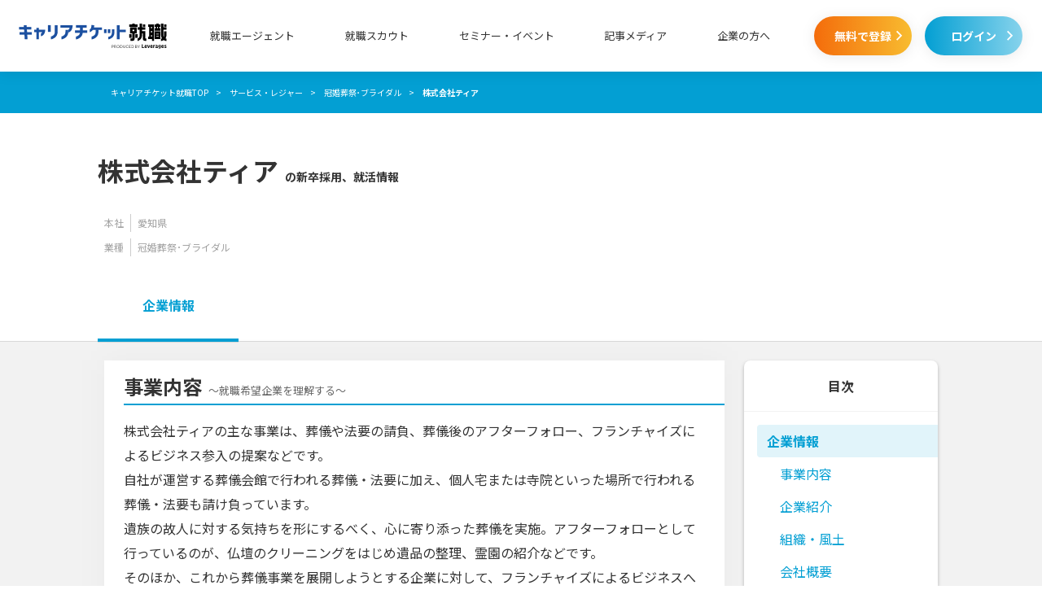

--- FILE ---
content_type: text/html; charset=utf-8
request_url: https://careerticket.jp/company/439/
body_size: 7769
content:
<!DOCTYPE html>
<html lang="ja">
    <head>
        <!-- version: 2026011904 -->
<!-- Google tag (gtag.js) -->
<script async src="https://www.googletagmanager.com/gtag/js?id=G-53MENJ7EBD"></script>

<script>
  isMobile = '';
  categoryId = '';
  tagIds = '';
  window.dataLayer = window.dataLayer || [];
  function gtag(){window.dataLayer.push(arguments);}
  gtag('js', new Date());
  gtag('config', 'G-53MENJ7EBD');
  function gtagClickMeasurement(label){gtag('event', 'クリック計測', {'event_category':'EF','event_label':`${label}`});}
</script>
<!-- End Google tag (gtag.js) -->
<script src="/js/common/converter.js?id=f5722005aee9621777bb0537c7769443"></script>
<!-- Google Tag Manager -->
<script>
    var now = new Date();
    var afiID = ('0'+(now.getMonth()+1)).slice(-2)+('0'+now.getDate()).slice(-2)+('0'+now.getSeconds()).slice(-2);
        dataLayer.push({'afiID': afiID});
                        dataLayer.push({'segments': []});
        
    (function(w,d,s,l,i){w[l]=w[l]||[];w[l].push({'gtm.start':
        new Date().getTime(),event:'gtm.js'});var f=d.getElementsByTagName(s)[0],
        j=d.createElement(s),dl=l!='dataLayer'?'&l='+l:'';j.async=true;j.src=
        'https://www.googletagmanager.com/gtm.js?id='+i+dl;f.parentNode.insertBefore(j,f);
    })(window,document,'script','dataLayer', 'GTM-W7FT57K');
    </script>
<!-- End Google Tag Manager -->
        <meta charset="UTF-8">
        <link rel="icon" type="image/x-icon" href="/favicon_agent.ico">

                        
        <meta property="og:title" content="株式会社ティアの新卒採用・就活対策情報｜新卒就職サービスのキャリアチケット就職" />
<meta property="og:type" content="website" />
<meta property="og:url" content="https://careerticket.jp/company/439/" />
<meta property="og:image" content="https://careerticket.jp/img/ogp/careerticket.webp" />
<meta property="og:site_name" content="キャリアチケット就職" />
<meta property="og:description" content="株式会社ティアの就活生向け企業情報。詳細な企業情報やインターン情報、株式会社ティアならではの就活対策のポイントを新卒就職サービスのキャリアチケット就職が解説！" />
<meta property="og:locale" content="ja_JP" />
<meta property="fb:app_id" content="1024867871027267">
<!--twitterの設定-->
<meta name="twitter:card" content="summary_large_image">
<meta name="twitter:site" content="@careerticket">
<!-- InstanceBeginEditable name="doctitle" -->
<title>株式会社ティアの新卒採用・就活対策情報｜新卒就職サービスのキャリアチケット就職</title>
<meta name="Description" content="株式会社ティアの就活生向け企業情報。詳細な企業情報やインターン情報、株式会社ティアならではの就活対策のポイントを新卒就職サービスのキャリアチケット就職が解説！">
<meta name="Keywords" content="株式会社ティア,就活,新卒,採用">
<link rel="canonical" href="https://careerticket.jp/company/439/"><meta name="robots" content="noindex,nofollow">
<!--パンくず-->
    <script type="application/ld+json">
        {"@context":"http:\/\/schema.org","@type":"BreadcrumbList","itemListElement":[[{"@type":"ListItem","position":1,"item":{"name":"\u30ad\u30e3\u30ea\u30a2\u30c1\u30b1\u30c3\u30c8\u5c31\u8077TOP","@id":"https:\/\/careerticket.jp"}},{"@type":"ListItem","position":2,"item":{"name":"\u30b5\u30fc\u30d3\u30b9\u30fb\u30ec\u30b8\u30e3\u30fc","@id":"https:\/\/careerticket.jp\/industry\/3\/"}},{"@type":"ListItem","position":3,"item":{"name":"\u51a0\u5a5a\u846c\u796d\uff65\u30d6\u30e9\u30a4\u30c0\u30eb","@id":"https:\/\/careerticket.jp\/industry\/3\/16\/"}},{"@type":"ListItem","position":4,"item":{"name":"\u682a\u5f0f\u4f1a\u793e\u30c6\u30a3\u30a2"}}]]}
   </script>
<meta name="facebook-domain-verification" content="gtpk0872k9k02hbn1qw4w27qprd3se" />
                    <link rel="stylesheet" href="/css/pc/pages/defaultNew.css?id=d57de0fd737cecfedd844b16934c9764">
        
    <link rel="stylesheet" href="/css/pc/pages/company_detail.css?id=1c1d2e5aed6a77a50fd398090e2bd85f">
        <!-- optimizely -->
        <script src="https://cdn.optimizely.com/js/25654440446.js"></script>
            </head>

    <body class="page" id="top">
        <!-- Google Tag Manager (noscript) -->
<noscript><iframe src="https://www.googletagmanager.com/ns.html?id=GTM-W7FT57K"
                  height="0" width="0" style="display:none;visibility:hidden"></iframe></noscript>
<!-- End Google Tag Manager (noscript) -->
        <div class="l-wrapper">
            <div class="l-header">
    <div class="p-headerNew js-fixedHeader js-header ">
    <div class="p-headerNew__inner">
        <p class="p-headerNew__logo"><a href="https://careerticket.jp" data-click-label="ヘッダー_ロゴ"><img src="/img/pc/commonNew/logo_career-ticket_row_pb.svg" width="200" height="48" alt="キャリアチケット就職" data-view-label="ヘッダー_ロゴ"></a></p>
        <nav class="p-headerNew__glonavi">
            <ul class="p-headerNew__glonaviList">
                <li class="p-headerNew__glonaviItem">
                    <p class="p-headerNew__glonaviItemNestLabel" data-click-label="ヘッダー_就職エージェント">就職エージェント</p>
                    <ul class="p-headerNew__glonaviNest">
    <li class="p-headerNew__glonaviNestItem"><a href="https://careerticket.jp/2026/" data-click-label="ヘッダー_就職エージェント_n+1卒">2026年卒業予定の方はこちら<i class="c-icn--arrowRight"></i></a></li>
    <li class="p-headerNew__glonaviNestItem"><a href="https://careerticket.jp/2027/" data-click-label="ヘッダー_就職エージェント_n+2卒">2027年卒業予定の方はこちら<i class="c-icn--arrowRight"></i></a></li>
    <li class="p-headerNew__glonaviNestItem"><a href="https://careerticket.jp/2028/" data-click-label="ヘッダー_就職エージェント_n+3卒">2028年卒業予定の方はこちら<i class="c-icn--arrowRight"></i></a></li>
    <li class="p-headerNew__glonaviNestItem"><a href="https://careerticket.jp/adviser/">アドバイザー紹介<i class="c-icn--arrowRight"></i></a></li>
    <li class="p-headerNew__glonaviNestItem"><a href="https://careerticket.jp/faq/">よくある質問<i class="c-icn--arrowRight"></i></a></li>
</ul>                </li>
                <li class="p-headerNew__glonaviItem"><a href="https://media.careerticket.jp/?page=top&mark=gn" target="_blank" rel="noopener" data-click-label="ヘッダー_就職スカウト">就職スカウト</a></li>
                <li class="p-headerNew__glonaviItem"><a href="https://careerticket.jp/event/" data-click-label="ヘッダー_セミナー・イベント">セミナー・イベント</a></li>
                <li class="p-headerNew__glonaviItem"><a href="https://careerticket.jp/media/" data-click-label="ヘッダー_記事メディア">記事メディア</a></li>

                                    <li class="p-headerNew__glonaviItem"><a href="https://careerticket.jp/partner/concept/" data-click-label="ヘッダー_企業の方へ">企業の方へ</a></li>
                            </ul>
        </nav>

                    <div class="p-headerNew__btnArea">
                <p class="p-headerNew__btn c-btnNew--cta"><a href="https://careerticket.jp/entry/input/" rel="nofollow" data-click-label="ヘッダー_無料で登録">無料で登録<i class="c-icn--arrowRight"></i></a></p>
                <p class="p-headerNew__btn c-btnNew--login u-ml--20"><a href="https://newgrad.mypage-leverages.jp/login/?redirect_url=https%3A%2F%2Fcareerticket.jp%2Fcompany%2F439" data-click-label="ヘッダー_ログイン">ログイン<i class="c-icn--arrowRight"></i></a></p>
            </div>
            </div>
</div>
</div>            <div class="l-containerNew">
                    <div class="p-breadcrumbNew">
        <ul class="p-breadcrumbNew__inner">
                                                <li class="p-breadcrumbNew__list" itemscope itemtype="http://schema.org/Breadcrumb"><a href="https://careerticket.jp" itemprop="url"><span itemprop="title">キャリアチケット就職TOP</span></a></li>
                                                                <li class="p-breadcrumbNew__list" itemscope itemtype="http://schema.org/Breadcrumb"><a href="https://careerticket.jp/industry/3/" itemprop="url"><span itemprop="title">サービス・レジャー</span></a></li>
                                                                <li class="p-breadcrumbNew__list" itemscope itemtype="http://schema.org/Breadcrumb"><a href="https://careerticket.jp/industry/3/16/" itemprop="url"><span itemprop="title">冠婚葬祭･ブライダル</span></a></li>
                                                                <li class="p-breadcrumbNew__list">株式会社ティア</li>
                                    </ul>
    </div>
                    <div class="p-companyDetail__headCont">
        <div class="p-companyDetail__headContInner">
            <p class="p-companyDetail__headContTtl">株式会社ティア<span>の新卒採用、就活情報</span></p>
            <div class="p-companyDetail__headContInfo">
                <p class="p-companyDetail__headContInfoLabel">本社</p>
                <p class="p-companyDetail__headContInfoItem">愛知県</p>
            </div>
            <div class="p-companyDetail__headContInfo">
                <p class="p-companyDetail__headContInfoLabel">業種</p>
                <ul class="p-companyDetail__headContInfoList">
                                            <li class="p-companyDetail__headContInfoItem">冠婚葬祭･ブライダル</li>
                                    </ul>
            </div>
        </div>
    </div>

    <div class="p-companyTab js-offsetTop js-fixedHeader js-swapComponent">
        <ul class="p-companyTab__cont">
            <li class="p-companyTab__item js-tabAnimation is-active"><span>企業情報</span></li>
        </ul>
    </div>

    <div class="l-contentNew--tertiary">
        <div class="l-contentNew__inner--col2">
            <div class="p-pageLayout__mainCont--noShift u-pt--25 u-mb--80">
                <div class="c-cardNew u-mb--25">
                                            <div class="p-content" id="business_content">
                            <h2 class="p-sectionTtl">事業内容<span class="p-sectionTtl--sub">～就職希望企業を理解する～</span></h2>
                            <p class="p-content__inner">
                                株式会社ティアの主な事業は、葬儀や法要の請負、葬儀後のアフターフォロー、フランチャイズによるビジネス参入の提案などです。<br />
自社が運営する葬儀会館で行われる葬儀・法要に加え、個人宅または寺院といった場所で行われる葬儀・法要も請け負っています。<br />
遺族の故人に対する気持ちを形にするべく、心に寄り添った葬儀を実施。アフターフォローとして行っているのが、仏壇のクリーニングをはじめ遺品の整理、霊園の紹介などです。<br />
そのほか、これから葬儀事業を展開しようとする企業に対して、フランチャイズによるビジネスへの参入を提案。長年にわたって培ったノウハウを提供し、企業をサポートしています。
                            </p>
                        </div>
                                                                <div class="p-content" id="vision">
                            <h2 class="p-sectionTtl">企業紹介<span class="p-sectionTtl--sub">～就職希望企業の方向性を知る～</span></h2>
                            <p class="p-content__inner">
                                株式会社ティアがスローガンとして掲げているのが「日本で一番、ありがとうと言われる葬儀社」です。サービスにマニュアルは無くおもてなしの心が大切であるという考えのもと、世界に1つしかない葬儀を執り行うよう尽力しています。<br />
海外在住のために参列できない方にはインターネットでつないだり、結婚してすぐに亡くなられた方の葬儀でウェディングケーキを用意したりと、決まった形式に囚われず感動と満足感を味わえる葬儀を執り行っているのが特徴です。<br />
また、葬儀業界において不透明と言われてきた費用面について、適正価格・明朗会計であることを貫いている同社。顧客が安心・納得できるよう、事前相談や生前見積もりを提唱しています。
                            </p>
                        </div>
                    
                                            <div class="p-content" id="culture">
                            <h2 class="p-sectionTtl">組織・風土<span class="p-sectionTtl--sub">～新卒入社後をイメージする～</span></h2>
                            <p class="p-content__inner">
                                人の最期に携わる仕事であるため、人の役に立ちたいといったおもてなし精神を持ち合わせた社員が多い株式会社ティア。限られた時間内に滞りなく業務を遂行できるのは、チーム体制が整っているからだと言えるのではないでしょうか。「遺族の気持ちに寄り添う」「感動の儀式にする」といった思いを共有しているからこそ、社員同士がお互いを助け合えるのかもしれません。<br />
社員が一丸となるために取り組んでいることの1つは「ティアアカデミー」と称した研修プログラムの実施。遺族の心に寄り添いきめ細かな気配り・心配りができる人材を育成するため、研修制度を充実させている点が同社の魅力の1つです。<br />
社員がやりがいを感じながら仕事をすれば、顧客満足につながり、その結果会社も成長すると考えています。
                            </p>
                        </div>
                    
                    
                    <div class="p-content" id="profile">
                        <h2 class="p-sectionTtl">会社概要<span class="p-sectionTtl--sub">～就活の基礎情報を把握する～</span></h2>
                        <div class="p-content__inner">
                            <table class="c-table">
                                <tbody>
                                <tr class="c-table__row">
                                    <td class="c-table__row__head">会社名</td>
                                    <td class="c-table__row__content">株式会社ティア</td>
                                </tr>
                                                                                                    <tr class="c-table__row">
                                        <td class="c-table__row__head">資本金</td>
                                        <td class="c-table__row__content">1,184百万円</td>
                                    </tr>
                                                                                                    <tr class="c-table__row">
                                        <td class="c-table__row__head">従業員数</td>
                                        <td class="c-table__row__content">480人</td>
                                    </tr>
                                                                                                    <tr class="c-table__row">
                                        <td class="c-table__row__head">売上高</td>
                                        <td class="c-table__row__content">12,311百万円</td>
                                    </tr>
                                                                                                    <tr class="c-table__row">
                                        <td class="c-table__row__head">代表者</td>
                                        <td class="c-table__row__content">冨安 徳久</td>
                                    </tr>
                                                                                                                                    <tr class="c-table__row">
                                        <td class="c-table__row__head">設立日</td>
                                        <td class="c-table__row__content">1997年7月7日</td>
                                    </tr>
                                                                                                    <tr class="c-table__row">
                                        <td class="c-table__row__head">本社所在地</td>
                                        <td class="c-table__row__content">愛知県名古屋市北区黒川本通３丁目３５番地１</td>
                                    </tr>
                                                                                                    <tr class="c-table__row">
                                        <td class="c-table__row__head">URL</td>
                                        <td class="c-table__row__content">http://www.tear.co.jp/</td>
                                    </tr>
                                                                                                                                    <tr class="c-table__row">
                                        <td class="c-table__row__head">本社電話番号</td>
                                        <td class="c-table__row__content">０５２−９１８−８２００</td>
                                    </tr>
                                                                                                                                                                    <tr class="c-table__row">
                                        <td class="c-table__row__head">平均年齢</td>
                                        <td class="c-table__row__content">37.5歳</td>
                                    </tr>
                                                                                                                                    <tr class="c-table__row">
                                        <td class="c-table__row__head">平均年収</td>
                                        <td class="c-table__row__content">5,430千円</td>
                                    </tr>
                                                                                                                                                                    <tr class="c-table__row">
                                        <td class="c-table__row__head">上場市場</td>
                                        <td class="c-table__row__content">東証1部,名証1部</td>
                                    </tr>
                                                                                                    <tr class="c-table__row">
                                        <td class="c-table__row__head">上場年月日</td>
                                        <td class="c-table__row__content">2006年6月2日</td>
                                    </tr>
                                                                </tbody>
                            </table>
                        </div>
                    </div>

                    <div class="p-content__inner">
                        <p class="p-content__paragraph--pb25 c-text--right c-text--comments">※掲載内容は2019年04月現在のものです。</p>
                    </div>

                                            <div class="p-content" id="column">
                            <h2 class="p-sectionTtl">特集記事</h2>
                            <div class="p-content__inner">
                                <ul class="p-companyDetail__columnCard">
                                                                            <li class="p-companyDetail__columnCard__item">
                                            <a href="/media/article/813/">
                                                <div class="p-companyDetail__columnCard__element c-cardNew">
                                                    <div class="p-companyDetail__columnCard__inner">
                                                        <div>
                                                            <p class="p-companyDetail__columnCard__ttl">ホテル業界の志望動機の書き方は？作成のポイントと例文13選を紹介</p>
                                                                                                                            <ul class="p-companyDetail__columnCard__tag">
                                                                                                                                            <li class="p-companyDetail__columnCard__tagItem"><p class="c-tag">志望動機</p></li>
                                                                                                                                    </ul>
                                                                                                                    </div>
                                                        <p class="p-companyDetail__columnCard__thumbnail p-imgSize__content--goldRatio"><img width="156" height="96" src="https://p1-f0bd584a.imageflux.jp/c/f=webp%3Aauto/uploads/images/c1aaaf66bfdfe96d38cc52ca676cdb5b.png" alt="ホテル業界の志望動機の書き方は？作成のポイントと例文13選を紹介"></p>
                                                    </div>
                                                </div>
                                            </a>
                                        </li>
                                                                            <li class="p-companyDetail__columnCard__item">
                                            <a href="/media/article/545/">
                                                <div class="p-companyDetail__columnCard__element c-cardNew">
                                                    <div class="p-companyDetail__columnCard__inner">
                                                        <div>
                                                            <p class="p-companyDetail__columnCard__ttl">文系におすすめの職業11選！人気業界や自分に合う仕事の探し方も紹介</p>
                                                                                                                            <ul class="p-companyDetail__columnCard__tag">
                                                                                                                                            <li class="p-companyDetail__columnCard__tagItem"><p class="c-tag">職種研究</p></li>
                                                                                                                                    </ul>
                                                                                                                    </div>
                                                        <p class="p-companyDetail__columnCard__thumbnail p-imgSize__content--goldRatio"><img width="156" height="96" src="https://p1-f0bd584a.imageflux.jp/c/f=webp%3Aauto/uploads/images/706d1016d737a86377565ddd386e4a90.png" alt="文系におすすめの職業11選！人気業界や自分に合う仕事の探し方も紹介"></p>
                                                    </div>
                                                </div>
                                            </a>
                                        </li>
                                                                            <li class="p-companyDetail__columnCard__item">
                                            <a href="/media/article/537/">
                                                <div class="p-companyDetail__columnCard__element c-cardNew">
                                                    <div class="p-companyDetail__columnCard__inner">
                                                        <div>
                                                            <p class="p-companyDetail__columnCard__ttl">ブライダル業界とは？知っておくべき職種や就活のポイントを解説</p>
                                                                                                                            <ul class="p-companyDetail__columnCard__tag">
                                                                                                                                            <li class="p-companyDetail__columnCard__tagItem"><p class="c-tag">業界研究</p></li>
                                                                                                                                    </ul>
                                                                                                                    </div>
                                                        <p class="p-companyDetail__columnCard__thumbnail p-imgSize__content--goldRatio"><img width="156" height="96" src="https://p1-f0bd584a.imageflux.jp/c/f=webp%3Aauto/uploads/images/b84e80f03ef876008780a8c01831b00d.png" alt="ブライダル業界とは？知っておくべき職種や就活のポイントを解説"></p>
                                                    </div>
                                                </div>
                                            </a>
                                        </li>
                                                                    </ul>
                            </div>
                        </div>
                                    </div>

                                    <div class="c-linkList u-mb--25">
        <h2 class="c-linkList__ttl">株式会社ティアを志望する就活生におすすめの業種</h2>
        <ul>
                                    <li class="c-linkList__item">
                <a href="/industry/3/11/">
                    <p class="c-linkList__txt">人材紹介･人材派遣</p>
                    <p class="c-linkList__icn"><i class="c-icn--arrow3Right"></i></p>
                </a>
            </li>
                                                <li class="c-linkList__item">
                <a href="/industry/3/12/">
                    <p class="c-linkList__txt">アウトソーシング</p>
                    <p class="c-linkList__icn"><i class="c-icn--arrow3Right"></i></p>
                </a>
            </li>
                                                <li class="c-linkList__item">
                <a href="/industry/3/13/">
                    <p class="c-linkList__txt">コールセンター</p>
                    <p class="c-linkList__icn"><i class="c-icn--arrow3Right"></i></p>
                </a>
            </li>
                                                <li class="c-linkList__item">
                <a href="/industry/3/14/">
                    <p class="c-linkList__txt">営業代行</p>
                    <p class="c-linkList__icn"><i class="c-icn--arrow3Right"></i></p>
                </a>
            </li>
                                                <li class="c-linkList__item">
                <a href="/industry/3/15/">
                    <p class="c-linkList__txt">アパレル</p>
                    <p class="c-linkList__icn"><i class="c-icn--arrow3Right"></i></p>
                </a>
            </li>
                                                <li class="c-linkList__item">
                <a href="/industry/3/16/">
                    <p class="c-linkList__txt">冠婚葬祭･ブライダル</p>
                    <p class="c-linkList__icn"><i class="c-icn--arrow3Right"></i></p>
                </a>
            </li>
                                </ul>
    </div>
                                    <div class="p-companyList c-linkList u-mb--25">
        <h2 class="c-linkList__ttl">株式会社ティアを志望する就活生におすすめの企業</h2>
        <ul>
                            <li class="c-linkList__item">
                    <a href="/company/2124/">
                        <div class="p-companyList__detail">
                            <p class="p-companyList__name">株式会社アルカンシエル</p>
                            <p class="p-companyList__address">愛知県</p>
                            <ul class="p-companyList__industry">
                                <li class="p-companyList__industryItem">サービス・レジャー</li>
                                <li class="p-companyList__industryItem">冠婚葬祭･ブライダル</li>
                            </ul>
                        </div>
                        <p class="c-linkList__icn"><i class="c-icn--arrow3Right"></i></p>
                    </a>
                </li>
                            <li class="c-linkList__item">
                    <a href="/company/1699/">
                        <div class="p-companyList__detail">
                            <p class="p-companyList__name">アニヴェルセル株式会社</p>
                            <p class="p-companyList__address">東京都</p>
                            <ul class="p-companyList__industry">
                                <li class="p-companyList__industryItem">サービス・レジャー</li>
                                <li class="p-companyList__industryItem">冠婚葬祭･ブライダル</li>
                            </ul>
                        </div>
                        <p class="c-linkList__icn"><i class="c-icn--arrow3Right"></i></p>
                    </a>
                </li>
                            <li class="c-linkList__item">
                    <a href="/company/1430/">
                        <div class="p-companyList__detail">
                            <p class="p-companyList__name">株式会社ブラス</p>
                            <p class="p-companyList__address">愛知県</p>
                            <ul class="p-companyList__industry">
                                <li class="p-companyList__industryItem">サービス・レジャー</li>
                                <li class="p-companyList__industryItem">冠婚葬祭･ブライダル</li>
                            </ul>
                        </div>
                        <p class="c-linkList__icn"><i class="c-icn--arrow3Right"></i></p>
                    </a>
                </li>
                            <li class="c-linkList__item">
                    <a href="/company/1019/">
                        <div class="p-companyList__detail">
                            <p class="p-companyList__name">株式会社エスクリ</p>
                            <p class="p-companyList__address">東京都</p>
                            <ul class="p-companyList__industry">
                                <li class="p-companyList__industryItem">サービス・レジャー</li>
                                <li class="p-companyList__industryItem">冠婚葬祭･ブライダル</li>
                            </ul>
                        </div>
                        <p class="c-linkList__icn"><i class="c-icn--arrow3Right"></i></p>
                    </a>
                </li>
                            <li class="c-linkList__item">
                    <a href="/company/884/">
                        <div class="p-companyList__detail">
                            <p class="p-companyList__name">株式会社テイクアンドギヴ・ニーズ</p>
                            <p class="p-companyList__address">東京都</p>
                            <ul class="p-companyList__industry">
                                <li class="p-companyList__industryItem">サービス・レジャー</li>
                                <li class="p-companyList__industryItem">冠婚葬祭･ブライダル</li>
                            </ul>
                        </div>
                        <p class="c-linkList__icn"><i class="c-icn--arrow3Right"></i></p>
                    </a>
                </li>
                            <li class="c-linkList__item">
                    <a href="/company/895/">
                        <div class="p-companyList__detail">
                            <p class="p-companyList__name">アイ・ケイ・ケイ株式会社</p>
                            <p class="p-companyList__address">佐賀県</p>
                            <ul class="p-companyList__industry">
                                <li class="p-companyList__industryItem">サービス・レジャー</li>
                                <li class="p-companyList__industryItem">冠婚葬祭･ブライダル</li>
                            </ul>
                        </div>
                        <p class="c-linkList__icn"><i class="c-icn--arrow3Right"></i></p>
                    </a>
                </li>
                    </ul>
    </div>

                <div class="u-mb--30">
                                        <p class="c-btnNew--cta">
  <span class="c-btnNew__appealTxt">かんたん1分！無料登録</span>
  <a href="https://careerticket.jp/entry/input/" rel="nofollow" data-click-label="CTAボタン最下部_就活サポートのプロに相談してみる" data-view-label="CTAボタン最下部_就活サポートのプロに相談してみる">
    就活サポートのプロに相談してみる<i class="c-icn--arrowRight"></i>
  </a>
</p>                </div>

                                    <div class="u-mb--30">
                                                <p class="c-btnNew--login"><a href="https://newgrad.mypage-leverages.jp/login/?redirect_url=https%3A%2F%2Fcareerticket.jp%2Fcompany%2F439">マイページ&nbsp;ログイン<i class="c-icn--arrowRight"></i></a></p>                    </div>
                            </div>
                        <div class="p-pageLayout__sideCont">
        <div class="p-sideIndex">
    <p class="p-sideIndex__ttl">目次</p>
    <ul>
        <li class="p-sideIndex__item is-active">
            <a href="#top"><span>企業情報</span></a>
            <ul>
                                    <li class="p-sideIndex__item--secondary">
                        <a href="#business_content">事業内容</a>
                    </li>
                                                    <li class="p-sideIndex__item--secondary">
                        <a href="#vision">企業紹介</a>
                    </li>
                                                    <li class="p-sideIndex__item--secondary">
                        <a href="#culture">組織・風土</a>
                    </li>
                                                <li class="p-sideIndex__item--secondary">
                    <a href="#profile">会社概要</a>
                </li>
                                    <li class="p-sideIndex__item--secondary">
                        <a href="#column">特集記事</a>
                    </li>
                            </ul>
        </li>
    </ul>
</div></div>        </div>
    </div>
            </div>
                            <footer class="l-footer">
    <div class="p-footer">
        <div class="p-footer__topCont">
            <div class="p-footer__inner">
                <div class="p-footer__info">
                                                                <ul class="p-footer__list">
                            <li class="p-footer__item"><a href="https://careerticket.jp/partner/concept/">採用をお考えの企業ご担当者様へ<i class="c-icn--arrowRight p-footer__itemNextIcn"></i></a></li>
                            <li class="p-footer__item"><a href="https://careerticket.jp/info/company/">運営会社<i class="c-icn--arrowRight p-footer__itemNextIcn"></i></a></li>
                            <li class="p-footer__item"><a href="https://leverages.jp/privacypolicy/" target="_blank" rel="noopener">個人情報保護方針<i class="c-icn--arrowRight p-footer__itemNextIcn"></i></a></li>
                            <li class="p-footer__item"><a href="https://careerticket.jp/partner/media/">メディア掲載について<i class="c-icn--arrowRight p-footer__itemNextIcn"></i></a></li>
                            <li class="p-footer__item"><a href="https://careerticket.jp/contact/" rel="nofollow">お問い合わせ<i class="c-icn--arrowRight p-footer__itemNextIcn"></i></a></li>
                            <li class="p-footer__item"><a href="https://careerticket.jp/sitemap/">サイトマップ<i class="c-icn--arrowRight p-footer__itemNextIcn"></i></a></li>
                            <li class="p-footer__item"><a href="https://careerticket.jp/faq/">よくある質問<i class="c-icn--arrowRight p-footer__itemNextIcn"></i></a></li>
                        </ul>
                                    </div>
                <div class="p-footer__tel">
                    <p class="p-footer__tel--txt">電話でのお問い合わせはこちら</p>
                    <div class="p-footer__tel--main">
                        <a href="tel:0120-962-647" class="p-footer__tel--link">
                            <p class="p-footer__tel--number"><i class="c-icn--phone"></i>0120-962-647</p>
                            <p class="p-footer__tel--info">
                                【受付時間】
                                平日
                                9:00~18:00
                            </p>
                        </a>
                    </div>
                    <p class="p-footer__tel--alt">混雑時はこちらの番号をご利用いただけます</p>
                    <p class="p-footer__tel--altNumber">0120-693-761</p>
                </div>
            </div>
        </div>
        <div class="p-footer__bottomCont">
            <div class="p-footer__inner">
                <div class="p-footer__leftCont">
                    <p class="p-footer__leftContLogo"><a href="https://leverages.jp/" target="_blank" rel="noopener"><img src="/img/pc/common/logo_leverages.svg" width="180" height="39" alt="Leverages"></a></p>
                </div>
                                                    <ul class="p-footer__rightCont">
                        <li class="p-footer__rightContItem">
                            <a href="http://hataractive.jp" target="_blank" rel="noopener nofollow">
                                <p class="p-footer__rightContItemShoulder">正社員就職支援サービス</p>
                                <p><img src="/img/pc/commonNew/logo_hataractive.webp" width="183" height="54" alt="フリーター就職なら【ハタラクティブ】"></p>
                            </a>
                        </li>
                        <li class="p-footer__rightContItem">
                            <a href="https://cafe.careerticket.jp" target="_blank" rel="noopener">
                                <p class="p-footer__rightContItemShoulder">大学生限定の無料カフェスペース</p>
                                <p><img src="/img/pc/common/logo_cafe.svg" width="199" height="54" alt="careerticket cafe"></p>
                            </a>
                        </li>
                    </ul>
                            </div>
                                    <p class="p-footer__copyright">&copy; 2018-2026 Leverages Co., Ltd.</p>
        </div>
    </div>
</footer>
                    </div>
        <!-- End: wrapper -->
                        <script src="/js/pc/pages/common.js?id=61508db5c9fb8d292966157a61ccf3d5"></script>
        
    <script src="/js/pc/pages/company/index.js?id=3f0338dfd96df25caefa62e1efdf0bd2"></script>
        <script>
        </script>    </body>
</html>
